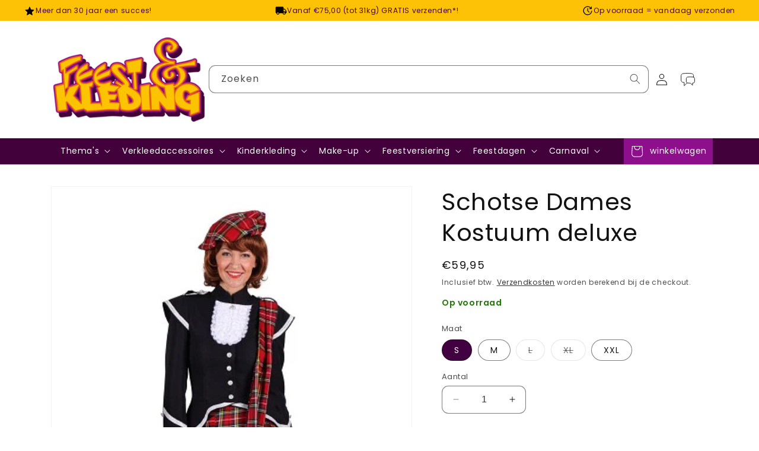

--- FILE ---
content_type: text/css
request_url: https://feestenkleding.nl/cdn/shop/t/3/assets/mbm-custom.css?v=103919878983991494891763639990
body_size: 1178
content:
:root{--inputs-radius: 10px;--primary-color: #42013b;--secondary-color: #fdc106;--tertiary-color: #8d0f8c}.flex{display:flex}.items-center{align-items:center}.gap-2{gap:.5rem}.announcement-bar{background-color:var(--secondary-color);color:var(--primary-color);font-size:1.2rem}.announcement-bar .page-width{display:flex;flex-direction:column;justify-content:space-between;align-items:center;padding:7px 0;width:100%}@media screen and (min-width: 750px){.announcement-bar .page-width{flex-direction:row}}@media screen and (max-width: 749.99px){.announcement-item{opacity:0;height:0;overflow:hidden;transition:opacity .5s ease-in-out}.announcement-item.visible{opacity:1;height:auto}}.announcement-bar svg{height:20px}@media screen and (min-width: 750px){.header{display:flex;justify-content:space-between}}.search-modal__form--desktop{display:none}@media screen and (min-width: 750px){.header__icon--search{display:none}.search-modal__form--desktop{display:block}}header predictive-search{width:100%;max-width:74.2rem}.header-right{display:flex}.header__icon--contact svg{height:28px}.header__inline-menu-wrapper{background-color:var(--primary-color)}.header__inline-menu{margin-left:unset}.header__inline-menu-wrapper .page-width{display:flex;justify-content:space-between}@media screen and (min-width: 750px){.header__inline-menu-wrapper .page-width{padding-left:3.2rem;padding-right:3.2rem}}@media screen and (min-width: 990px){.header__inline-menu-wrapper .page-width{padding-left:5rem;padding-right:5rem}}.header__menu-item,.header__menu-item:hover,.header__active-menu-item,.header__active-menu-item:hover{color:#fff}div.mega-menu__content{background-color:var(--tertiary-color)}.mega-menu ul.mega-menu__list--condensed{display:grid;grid-template-columns:repeat(4,minmax(0,1fr));gap:2.5rem}a.mega-menu__link,a.mega-menu__link:hover,a.mega-menu__link--active,a.mega-menu__link--active:hover{color:#fff;text-decoration:none}a.mega-menu__link{display:flex;align-items:center;gap:.5rem;border-bottom:1px solid hsla(0,0%,100%,.5)}.mega-menu__link svg{height:8px;transform:rotate(270deg);transition:transform 75ms ease-in}a.mega-menu__link:hover svg{transform:rotate(270deg) translateY(.2rem)}a.mega-menu__link--level-2+ul{display:none}.header__icon--cart{background-color:var(--tertiary-color);color:#fff;min-width:4.4rem;width:auto;padding-right:1rem;text-decoration:none}.cart-count-bubble{background-color:#fff;color:var(--primary-color);line-height:0}.predictive-search--header{display:none}.product-grid .grid__item{border:1px solid rgb(204,204,204);padding:1rem}.product-grid .grid__item .card__heading{font-size:1.5rem;font-weight:600;line-height:1.3}.product-grid .grid__item .price__sale{display:flex;flex-flow:column nowrap;font-size:1.2rem}.product-grid .grid__item .price__regular,.product-grid .grid__item .price__sale .price-item--sale{font-size:1.6rem}.product-grid .grid__item .quick-add{margin:0}.product-grid .grid__item .product-go{display:flex;justify-content:center;align-items:center;width:44px;height:44px;position:absolute;bottom:8px;right:0}.product-grid .grid__item .product-go span{display:flex;justify-content:center;align-items:center;width:35px;height:35px;background:var(--primary-color);border-radius:5px}.card-information>.product-delivery{font-size:1.1rem;color:#217707}.card-information>.product-delivery.desktop{display:none}@media screen and (min-width: 1024px){.card-information>.product-delivery.mobile{display:none}.card-information>.product-delivery.desktop{display:block}}.card-information>.in-stock,.card-information>.out-of-stock{display:block;font-size:1.2rem;font-weight:600;min-height:3.4rem}.card-information>.in-stock{color:#217707}.card-information>.out-of-stock{color:#000}.card-information>.price{max-width:calc(100% - 44px)}@media screen and (min-width: 990px){html .card:hover .media.media--hover-effect>img:first-child:only-child,html .card-wrapper:hover .media.media--hover-effect>img:first-child:only-child{transform:none}html .underline-links-hover:hover a{text-decoration:none}}@media screen and (min-width: 750px){#main-collection-filters .facets-container{background:#e1e2ea;color:#000;font-size:1.3rem;font-weight:600}#main-collection-filters .facets-container .facets__form-vertical{padding:2rem}#main-collection-filters .facets-container .facets__heading,#main-collection-filters .facets-container .facets__summary{color:#000;font-size:1.3rem;font-weight:600}#main-collection-filters .facets__header-vertical,#main-collection-filters .facets__item label,.active-facets span.active-facets__button-inner,.active-facets .active-facets__button-wrapper *,.facets .button-show-more,.facets .button-show-less,.facets__price{font-size:1.1rem;font-weight:400}label.facet-checkbox{padding:0 0 1rem}label.facet-checkbox input[type=checkbox]{top:-2px}label.facet-checkbox .icon-checkmark{top:.5rem}.facets .field__input{padding:1rem .5rem 1rem 1.5rem;height:4rem}.facets .field__input:focus~.field__label,.facets .field__input:not(:placeholder-shown)~.field__label{font-size:.9rem;top:calc(var(--inputs-border-width) + .25rem);left:calc(var(--inputs-border-width) + 1.5rem)}}.price:not(.price--on-sale) .price__sale{display:none}.card-information>.price{position:absolute;bottom:1.75rem}html .card--standard>.card__content{padding-bottom:4rem}html .quick-add{position:static}html body .card__media .media img,html body .card .media.media--hover-effect>img:only-child,.card-wrapper .media.media--hover-effect>img:only-child{object-fit:contain;background:#fff}.category-bottom-description{margin-top:4rem}.collection-hero__image-container img{object-fit:contain}.collection-list .media{border:1px solid rgba(18,18,18,.05)}html .collection-hero__description{max-width:none}.product__info-wrapper .price--on-sale .price__sale{display:flex;flex-flow:column wrap}.discount-percentage{display:none}.product .discount-percentage{display:block;font-weight:700;color:#b63c32;font-size:1.4rem;margin-top:.5rem}.product .in-stock{color:#217707}.product-form__submit{border-radius:10px;background:#420140}.product-form__submit:before,.product-form__submit:after{display:none}.product .product-form__input input[type=radio]:checked+label{background:#420140}.collection-list-wrapper h2,.collection__title h2,.related-products__heading.h2{width:100%;text-align:center;position:relative;display:flex;flex-flow:row nowrap;justify-content:space-between;align-items:center}.collection-list-wrapper h2 span,.collection__title h2 span,.related-products__heading.h2 span{position:relative;padding:1rem 2rem;max-width:80%}@media screen and (min-width: 750px){.collection-list-wrapper h2 span,.collection__title h2 span,.related-products__heading.h2 span{padding:1rem 4rem}}.collection-list-wrapper h2:before,.collection-list-wrapper h2:after,.collection__title h2:before,.collection__title h2:after,.related-products__heading.h2:before,.related-products__heading.h2:after{content:"";display:block;flex:1;height:10px;background:var(--secondary-color);border-radius:20px}.usps .icon-holder{margin:0;padding-top:.1rem;width:30px}.usps svg{width:24px}.usps span{flex:1}.usps div:last-child{color:#217707}.pdp-stock{display:flex;flex-flow:row wrap;gap:1rem}.pdp-stock p{margin:.2rem .2rem 1.2rem 0;line-height:1}.collection-list .card__inner{height:100%;background:none}.collection-list .card__inner .card__media img{object-fit:contain}html .rich-text__blocks{max-width:100%}html body{font-size:1.4rem}html body .collection-hero__title+.collection-hero__description{font-size:1.4rem}html .predictive-search__heading{position:sticky;top:0;background:#fff;margin:0;padding:1.5rem 2rem .75rem}#predictive-search-results-groups-wrapper{border-bottom:0}.predictive-search__search-for-button{position:sticky;bottom:0;background:#fff;border-top:.1rem solid rgba(var(--color-foreground),.08)}.predictive-search__result-group>div{height:100%}p.delivery-notification{display:inline-block;font-size:1.4rem;margin:.2rem .2rem 1.2rem 0;font-weight:600;color:#217707;line-height:1}.delivery-notification-sold-out{color:#8b0000}
/*# sourceMappingURL=/cdn/shop/t/3/assets/mbm-custom.css.map?v=103919878983991494891763639990 */


--- FILE ---
content_type: text/javascript
request_url: https://feestenkleding.nl/cdn/shop/t/3/assets/mbm-shipping-notification.js?v=10204412521978204711721388501
body_size: -28
content:
window.shipTodayHourThreshold=15,window.isWeekend=function(){const date=new Date,dayOfWeek=date.getDay(),hours=date.getHours();return[5,6,0].includes(dayOfWeek)&&!(dayOfWeek===5&&hours<shipTodayHourThreshold)},window.canShipToday=function(){return new Date().getHours()<shipTodayHourThreshold},window.temporaryShippingNotification=function(){const date=new Date;return date.getFullYear()==2024&&date.getMonth()+1==7&&date.getDate()>=20&&date.getDate()<25?"Nu besteld, 29 juli verzonden":!1},window.getDeliveryText=function(setLongText=!1){const temporaryNotification=temporaryShippingNotification();let prefix="",deliveryText="";return temporaryNotification?deliveryText=temporaryNotification:(prefix=setLongText?"Op voorraad = ":"",deliveryText=isWeekend()?"maandag verzonden":canShipToday()?"vandaag verzonden":"morgen verzonden"),prefix+"<span>"+deliveryText+"</span>"};function watchFilterUpdates(){const productGridContainer=document.getElementById("ProductGridContainer"),observerConfig={childList:!0,subtree:!0},callback=(mutationList,observer)=>{observer.disconnect();const allScripts=document.querySelectorAll('script[data-exec-after-ajax="true"]');allScripts.forEach(script=>{eval(script.innerText)}),watchFilterUpdates()},observer=new MutationObserver(callback);observer.observe(productGridContainer,observerConfig)}window.addEventListener("DOMContentLoaded",function(){document.getElementById("ProductGridContainer")&&watchFilterUpdates()});
//# sourceMappingURL=/cdn/shop/t/3/assets/mbm-shipping-notification.js.map?v=10204412521978204711721388501
